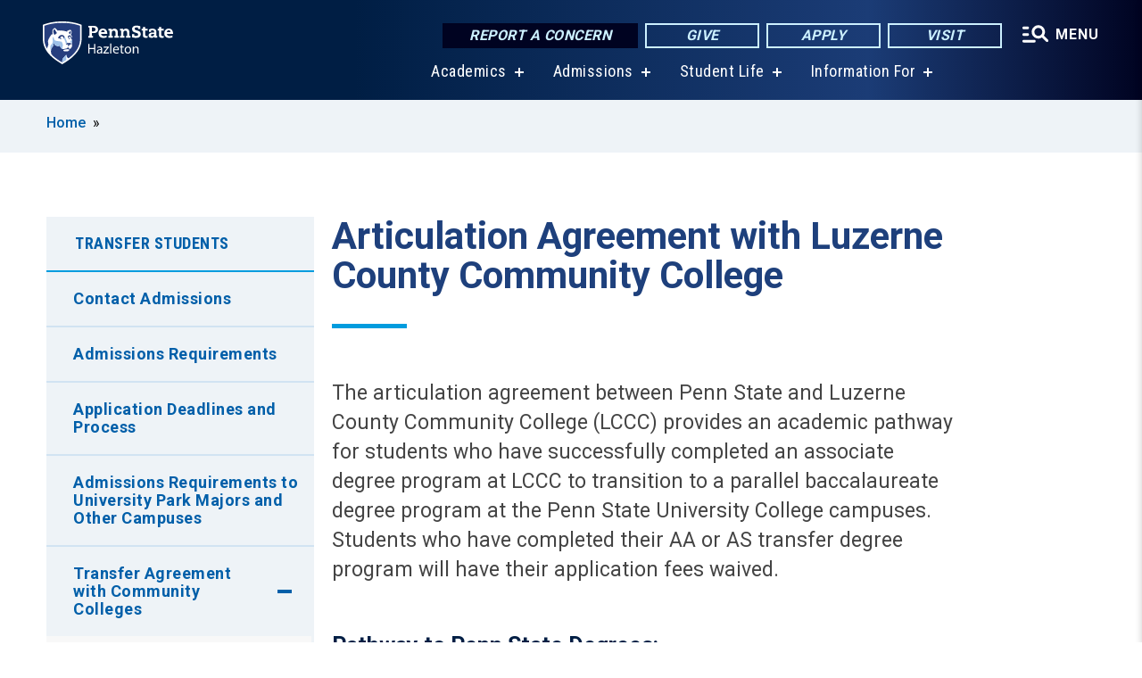

--- FILE ---
content_type: text/html; charset=UTF-8
request_url: https://hazleton.psu.edu/articulation-agreement-luzerne-county-community-college
body_size: 11279
content:
<!DOCTYPE html>
<html  lang="en" dir="ltr" prefix="content: http://purl.org/rss/1.0/modules/content/  dc: http://purl.org/dc/terms/  foaf: http://xmlns.com/foaf/0.1/  og: http://ogp.me/ns#  rdfs: http://www.w3.org/2000/01/rdf-schema#  schema: http://schema.org/  sioc: http://rdfs.org/sioc/ns#  sioct: http://rdfs.org/sioc/types#  skos: http://www.w3.org/2004/02/skos/core#  xsd: http://www.w3.org/2001/XMLSchema# ">
  <head>
    <meta charset="utf-8" />
<meta name="description" content="Articulation Agreement with Luzerne County Community College" />
<link rel="shortlink" href="https://hazleton.psu.edu/node/6846" />
<link rel="canonical" href="https://hazleton.psu.edu/articulation-agreement-luzerne-county-community-college" />
<meta property="og:site_name" content="Penn State Hazleton" />
<meta property="og:type" content="article" />
<meta property="og:url" content="https://hazleton.psu.edu/articulation-agreement-luzerne-county-community-college" />
<meta property="og:title" content="Articulation Agreement with Luzerne County Community College" />
<meta property="og:description" content="Articulation Agreement with Luzerne County Community College" />
<meta name="Generator" content="Drupal 10 (https://www.drupal.org)" />
<meta name="MobileOptimized" content="width" />
<meta name="HandheldFriendly" content="true" />
<meta name="viewport" content="width=device-width, initial-scale=1.0" />
<link rel="icon" href="/profiles/psucampus/themes/psu_sub/favicon.ico" type="image/vnd.microsoft.icon" />

    <title>Articulation Agreement with Luzerne County Community College | Penn State Hazleton</title>
    <link rel="stylesheet" media="all" href="/sites/hazleton/files/css/css_Egrsb6LM6rxx4FpqjQdHZ9QlOpEd_ZW9rapM_zCX4nc.css?delta=0&amp;language=en&amp;theme=psu_sub&amp;include=[base64]" />
<link rel="stylesheet" media="all" href="/sites/hazleton/files/css/css_mXeg0PbWZDj-dOx_wGBfIOxG8PT2IPLxaKMrcHvnjQ0.css?delta=1&amp;language=en&amp;theme=psu_sub&amp;include=[base64]" />
<link rel="stylesheet" media="all" href="https://use.fontawesome.com/releases/v5.8.1/css/all.css" />

    
    <!-- Begin Google fonts -->
    <link href="//fonts.googleapis.com/css2?family=Roboto+Condensed:ital,wght@0,400;0,700;1,400;1,700&amp;family=Roboto+Slab:wght@100;300;400;500;700&amp;family=Roboto:wght@400;500;700;900&amp;family=Open+Sans:ital,wght@0,300;0,400;0,600;0,700;0,800;1,300;1,400;1,600;1,700;1,800" rel="stylesheet" />
    <!-- End Google fonts -->
    <!-- Google Tag Manager -->
    <script>(function(w,d,s,l,i){w[l]=w[l]||[];w[l].push({'gtm.start':
    new Date().getTime(),event:'gtm.js'});var f=d.getElementsByTagName(s)[0],
    j=d.createElement(s),dl=l!='dataLayer'?'&l='+l:'';j.async=true;j.src=
    '//www.googletagmanager.com/gtm.js?id='+i+dl;f.parentNode.insertBefore(j,f);
    })(window,document,'script','dataLayer','GTM-NTHDT3');</script>
    <!-- End Google Tag Manager -->
  </head>
  <body class="path-node page-node-type-basic-page has-glyphicons">
    <!-- Google Tag Manager (noscript) -->
    <noscript><iframe src="//www.googletagmanager.com/ns.html?id=GTM-NTHDT3"
    height="0" width="0" style="display:none;visibility:hidden"></iframe></noscript>
    <!-- End Google Tag Manager (noscript) -->
    <nav id="skip-link" aria-label="skip-link">
      <a href="#main-content" class="visually-hidden focusable skip-link">
        Skip to main content
      </a>
    </nav>
    
      <div class="dialog-off-canvas-main-canvas" data-off-canvas-main-canvas>
    
      <header>
    <div class="overlay"></div>
    <div class="header-wrap">
      <div id="alerts-wrap">
      </div>
      <nav id="navigation">
        <div class="container-psu-main">
          <div class="brand" id="brand">
            <a href="/" class="header-logo">
              <img src="/sites/hazleton/files/logos/PSU_HNO_RGB_2C.svg" alt="Penn State Hazleton" title="" id="header-logo">
            </a>
            <div class="header-buttons">
              <div class="btn-wrap">
                <a href="https://universityethics.psu.edu/reporting-at-penn-state" class="button hotline-button">Report a Concern</a>
                                    
        <a href="/giving" class="button gradient-button cta-button">Give</a>
        <a href="https://admissions.psu.edu/apply/" class="button gradient-button cta-button">Apply</a>
        <a href="/come-visit-us" class="button gradient-button cta-button">Visit</a>
  


                                <div class="more-menu-buttons">
                  <button class="hamburger hamburger--arrow-r open-dialog" type="button">
                    <span class="hamburger-box">
                      <svg role="img" aria-label="Expand menu" viewBox="0 0 24 24" xmlns="http://www.w3.org/2000/svg" xmlns:xlink="http://www.w3.org/1999/xlink"><title id="Icon-navSearch-:R4qlnaja:">navSearch icon</title><path fill="#fff" d="M3.02171 18.2822C2.73223 18.2822 2.48957 18.1843 2.29374 17.9885C2.09791 17.7927 2 17.55 2 17.2605C2 16.9711 2.09791 16.7284 2.29374 16.5326C2.48957 16.3367 2.73223 16.2388 3.02171 16.2388H11.1954C11.4849 16.2388 11.7275 16.3367 11.9234 16.5326C12.1192 16.7284 12.2171 16.9711 12.2171 17.2605C12.2171 17.55 12.1192 17.7927 11.9234 17.9885C11.7275 18.1843 11.4849 18.2822 11.1954 18.2822H3.02171ZM3.02171 13.1737C2.73223 13.1737 2.48957 13.0758 2.29374 12.8799C2.09791 12.6841 2 12.4415 2 12.152C2 11.8625 2.09791 11.6198 2.29374 11.424C2.48957 11.2282 2.73223 11.1303 3.02171 11.1303H6.08685C6.37633 11.1303 6.61899 11.2282 6.81482 11.424C7.01064 11.6198 7.10856 11.8625 7.10856 12.152C7.10856 12.4415 7.01064 12.6841 6.81482 12.8799C6.61899 13.0758 6.37633 13.1737 6.08685 13.1737H3.02171ZM3.02171 8.06513C2.73223 8.06513 2.48957 7.96722 2.29374 7.77139C2.09791 7.57556 2 7.33291 2 7.04342C2 6.75394 2.09791 6.51128 2.29374 6.31545C2.48957 6.11963 2.73223 6.02171 3.02171 6.02171H6.08685C6.37633 6.02171 6.61899 6.11963 6.81482 6.31545C7.01064 6.51128 7.10856 6.75394 7.10856 7.04342C7.10856 7.33291 7.01064 7.57556 6.81482 7.77139C6.61899 7.96722 6.37633 8.06513 6.08685 8.06513H3.02171ZM14.2605 15.2171C12.8472 15.2171 11.6424 14.719 10.6462 13.7229C9.65006 12.7267 9.15198 11.5219 9.15198 10.1086C9.15198 8.69519 9.65006 7.49042 10.6462 6.49425C11.6424 5.49808 12.8472 5 14.2605 5C15.6739 5 16.8787 5.49808 17.8748 6.49425C18.871 7.49042 19.3691 8.69519 19.3691 10.1086C19.3691 10.6024 19.2967 11.092 19.152 11.5773C19.0072 12.0626 18.7901 12.5096 18.5006 12.9183L21.719 16.1367C21.9063 16.324 22 16.5624 22 16.8519C22 17.1413 21.9063 17.3797 21.719 17.567C21.5317 17.7544 21.2933 17.848 21.0038 17.848C20.7143 17.848 20.4759 17.7544 20.2886 17.567L17.0702 14.3487C16.6616 14.6381 16.2146 14.8553 15.7292 15C15.2439 15.1447 14.7544 15.2171 14.2605 15.2171ZM14.2605 13.1737C15.112 13.1737 15.8357 12.8757 16.4317 12.2797C17.0277 11.6837 17.3257 10.96 17.3257 10.1086C17.3257 9.25713 17.0277 8.53342 16.4317 7.93742C15.8357 7.34142 15.112 7.04342 14.2605 7.04342C13.4091 7.04342 12.6854 7.34142 12.0894 7.93742C11.4934 8.53342 11.1954 9.25713 11.1954 10.1086C11.1954 10.96 11.4934 11.6837 12.0894 12.2797C12.6854 12.8757 13.4091 13.1737 14.2605 13.1737Z"></path></svg>
                    </span>
                    <span class="more-text">MENU</span>
                  </button>
                </div>
              </div>
            </div>
                              <ul class="main-nav">
          <li class="has-submenu title-xx-small">
            <a href="/academics" title="Academics" data-drupal-link-system-path="node/1806">Academics</a>
              <div class="dropdown-content">
          <div class="submenu-links">
            <ul>
                                      <li class="menu_link title-xx-small">
                                <a href="/academics" title="Majors and Programs" data-drupal-link-system-path="node/1806">Majors and Programs</a>
              </li>
                                      <li class="menu_link title-xx-small">
                                <a href="/undergraduate-research" title="Research Opportunities" data-drupal-link-system-path="node/1102">Research Opportunities</a>
              </li>
                                      <li class="menu_link title-xx-small">
                                <a href="/advising-career-center" title="Advising and Career Center" data-drupal-link-system-path="node/8816">Advising and Career Center</a>
              </li>
                                      <li class="menu_link title-xx-small">
                                <a href="/student-success-center" title="Student Success Center" data-drupal-link-system-path="node/1406">Student Success Center</a>
              </li>
                        </ul>
          </div>
        </div>
          </li>
          <li class="has-submenu title-xx-small">
            <a href="/admission" title="Admission" data-drupal-link-system-path="node/1816">Admissions</a>
              <div class="dropdown-content">
          <div class="submenu-links">
            <ul>
                                      <li class="menu_link title-xx-small">
                                <a href="/come-visit-us" title="Visit Us" data-drupal-link-system-path="node/1172">Visit Us</a>
              </li>
                                      <li class="menu_link title-xx-small">
                                <a href="/first-year-students" title="First-Year Students" data-drupal-link-system-path="node/1170">First-Year Students</a>
              </li>
                                      <li class="menu_link title-xx-small">
                                <a href="/transfer-students" title="Transfer Students" data-drupal-link-system-path="node/1183">Transfer Students</a>
              </li>
                                      <li class="menu_link title-xx-small">
                                <a href="/international-student-admissions" title="International Students" data-drupal-link-system-path="node/2035">International Students</a>
              </li>
                                      <li class="menu_link title-xx-small">
                                <a href="/adult-students-learners" title="Adult Learners" data-drupal-link-system-path="node/1182">Adult Learners</a>
              </li>
                                      <li class="menu_link title-xx-small">
                                <a href="https://liveon.psu.edu/hazleton" title="Housing">Living on Campus</a>
              </li>
                                      <li class="menu_link title-xx-small">
                                <a href="/scholarships-and-awards" title="Scholarships and Awards" data-drupal-link-system-path="node/1040">Scholarships and Awards</a>
              </li>
                                      <li class="menu_link title-xx-small">
                                <a href="/tuition-and-financial-aid" title="Tuition and Financial Aid" data-drupal-link-system-path="node/1819">Tuition and Financial Aid</a>
              </li>
                        </ul>
          </div>
        </div>
          </li>
          <li class="has-submenu title-xx-small">
            <a href="/student-life" title="Student Life" data-drupal-link-system-path="node/1810">Student Life</a>
              <div class="dropdown-content">
          <div class="submenu-links">
            <ul>
                                      <li class="menu_link title-xx-small">
                                <a href="http://athletics.hn.psu.edu/landing/index" title="Athletics">Athletics</a>
              </li>
                                      <li class="menu_link title-xx-small">
                                <a href="/clubs-and-organizations" title="Clubs and Organizations" data-drupal-link-system-path="node/1353">Clubs and Organizations</a>
              </li>
                                      <li class="menu_link title-xx-small">
                                <a href="/student-government-association" title="Student Government Association" data-drupal-link-system-path="node/1324">Student Government Association</a>
              </li>
                                      <li class="menu_link title-xx-small">
                                <a href="/virtual-tour" title="Virtual Tour" data-drupal-link-system-path="node/16341">Virtual Tour</a>
              </li>
                        </ul>
          </div>
        </div>
          </li>
          <li class="has-submenu title-xx-small">
            <a href="">Information For</a>
              <div class="dropdown-content">
          <div class="submenu-links">
            <ul>
                                      <li class="menu_link title-xx-small">
                                <a href="/prospective-students" data-drupal-link-system-path="node/2414">Future Students</a>
              </li>
                                      <li class="menu_link title-xx-small">
                                <a href="/current-students" data-drupal-link-system-path="node/1012">Current Students</a>
              </li>
                                      <li class="menu_link title-xx-small">
                                <a href="/international-students" data-drupal-link-system-path="node/6871">International Students</a>
              </li>
                                      <li class="menu_link title-xx-small">
                                <a href="/parents-families" data-drupal-link-system-path="node/1015">Parents and Families</a>
              </li>
                                      <li class="menu_link title-xx-small">
                                <a href="https://hazleton.launchbox.psu.edu/" title="Entrepreneurs (LaunchBox)">Entrepreneurs (LaunchBox)</a>
              </li>
                                      <li class="menu_link title-xx-small">
                                <a href="/faculty-staff" data-drupal-link-system-path="node/1260">Faculty and Staff</a>
              </li>
                                      <li class="menu_link title-xx-small">
                                <a href="/alumni-friends" data-drupal-link-system-path="node/1200">Alumni</a>
              </li>
                        </ul>
          </div>
        </div>
          </li>
    </ul>


                      </div>
        </div>
      </nav>
    </div>
        <div class="dialog full-menu-wrap" role="dialog" aria-labelledby="dialog-title" aria-describedby="dialog-description" inert>
      <div id="dialog-title" class="sr-only">Full site navigation menu</div>
      <p id="dialog-description" class="sr-only">This dialog contains the full navigation menu for this site.</p>
      <nav class="full-menu">
        <a href="/" class="full-menu-mark"><img src="/sites/hazleton/files/logos/PSU_HNO_RGB_2C_M.svg" alt="Penn State Hazleton" title="" /></a>
        <button class="full-menu-close close-dialog icon-cancel" aria-label="Close Navigation"><span>Close</span></button>
                  <div class="search-block-form google-cse block block-search block-search-form-block" data-drupal-selector="search-block-form" novalidate="novalidate" id="block-search-form" role="search">
  
    
        
  <form block="block-search-form" action="/search/cse" method="get" id="search-block-form" accept-charset="UTF-8" class="search-form">
    <div class="form-item js-form-item form-type-search js-form-type-search form-item-keys js-form-item-keys form-no-label form-group">
      <label for="edit-keys" class="control-label sr-only">Search</label>
  
  
  <div class="input-group"><input title="Enter the terms you wish to search for." data-drupal-selector="edit-keys" class="form-search form-control" placeholder="Search" type="search" id="edit-keys" name="keys" value="" size="10" maxlength="128" /><span class="input-group-btn"><button type="submit" value="Search" class="button js-form-submit form-submit btn-primary btn icon-only"><span class="sr-only">Search</span><span class="icon glyphicon glyphicon-search" aria-hidden="true"></span></button></span></div>

  
  
      <div id="edit-keys--description" class="description help-block">
      Enter the terms you wish to search for.
    </div>
  </div>
<div class="form-actions form-group js-form-wrapper form-wrapper" data-drupal-selector="edit-actions" id="edit-actions"></div>

    <div class="search-type clearfix">
      <fieldset>
        <legend class="element-invisible">Search type:</legend>
        <div id="search-type" class="form-radios">
          <div class="form-item form-type-radio form-item-search-type">
            <input type="radio" id="-search-type-campussite" name="search_type" value="/search/cse"
              checked class="form-radio search-type-campussite">
            <label class="option" for="-search-type-campussite">Penn State Hazleton</label>
          </div>
          <div class="form-item form-type-radio form-item-search-type">
            <input type="radio" id="-search-type-campus-people" name="search_type" value="/campus-directory/results"
               class="form-radio search-type-campus-people">
            <label class="option" for="-search-type-campus-people">Campus Directory </label>
          </div>
          <div class="form-item"></div>
          <div class="form-item form-type-radio form-item-search-type">
            <input type="radio" id="-search-type-wwwpsuedu" name="search_type" value="/search/all"
               class="form-radio search-type-wwwpsuedu">
            <label class="option" for="-search-type-wwwpsuedu">Penn State (all websites)</label>
          </div>
          <div class="form-item form-type-radio form-item-search-type">
            <input type="radio" id="-search-type-people" name="search_type" value="https://directory.psu.edu/?userId="
               class="form-radio search-type-people">
            <label class="option" for="-search-type-people">Penn State Directory </label>
          </div>
        </div>
      </fieldset>
    </div>
  </form>

  </div>

                <div class="cta-container">
          <div class="wrap-cta">
            <a href="https://universityethics.psu.edu/reporting-at-penn-state" class="button hotline-button">Report a Concern</a>
                          
        <a href="/giving" class="button gradient-button cta-button">Give</a>
        <a href="https://admissions.psu.edu/apply/" class="button gradient-button cta-button">Apply</a>
        <a href="/come-visit-us" class="button gradient-button cta-button">Visit</a>
  


                      </div>
        </div>
                      <ul class="main-nav">
          <li class="has-submenu title-small">
            <a href="/penn-state" data-drupal-link-system-path="node/1985">This is Penn State</a>
              <div class="dropdown-content">
          <div class="submenu-links">
            <ul>
                                      <li class="menu_link title-xx-small">
                                <a href="/fast-facts" title="Fast Facts" data-drupal-link-system-path="node/1293">Fast Facts</a>
              </li>
                                      <li class="menu_link title-xx-small">
                                <a href="/our-history" title="Our History" data-drupal-link-system-path="node/1286">Our History</a>
              </li>
                                      <li class="menu_link title-xx-small">
                                <a href="/mission" title="Mission" data-drupal-link-system-path="node/1296">Mission</a>
              </li>
                                      <li class="menu_link title-xx-small">
                                <a href="/welcome" title="Meet the Chancellor" data-drupal-link-system-path="node/1018">Meet the Chancellor</a>
              </li>
                        </ul>
          </div>
        </div>
          </li>
          <li class="has-submenu title-small">
            <a href="/academics" data-drupal-link-system-path="node/1806">Academics</a>
              <div class="dropdown-content">
          <div class="submenu-links">
            <ul>
                                      <li class="menu_link title-xx-small">
                                <a href="/academics" data-drupal-link-system-path="node/1806">Majors and Programs</a>
              </li>
                                      <li class="menu_link title-xx-small">
                                <a href="/undergraduate-research" title="Research Opportunities" data-drupal-link-system-path="node/1102">Research Opportunities</a>
              </li>
                                      <li class="menu_link title-xx-small">
                                <a href="/advising-career-center" title="Advising and Career Center" data-drupal-link-system-path="node/8816">Advising and Career Center</a>
              </li>
                                      <li class="menu_link title-xx-small">
                                <a href="/student-success-center" title="Student Success Center" data-drupal-link-system-path="node/1406">Student Success Center</a>
              </li>
                        </ul>
          </div>
        </div>
          </li>
          <li class="has-submenu title-small">
            <a href="/admission" data-drupal-link-system-path="node/1816">Admissions</a>
              <div class="dropdown-content">
          <div class="submenu-links">
            <ul>
                                      <li class="menu_link title-xx-small">
                                <a href="/come-visit-us" title="Visit Us" data-drupal-link-system-path="node/1172">Visit Us</a>
              </li>
                                      <li class="menu_link title-xx-small">
                                <a href="/first-year-students" title="First-Year Students" data-drupal-link-system-path="node/1170">First-Year Students</a>
              </li>
                                      <li class="menu_link title-xx-small">
                                <a href="/transfer-students" title="Transfer Students" data-drupal-link-system-path="node/1183">Transfer Students</a>
              </li>
                                      <li class="menu_link title-xx-small">
                                <a href="/adult-students-learners" title="Adult Learners" data-drupal-link-system-path="node/1182">Adult Learners</a>
              </li>
                                      <li class="menu_link title-xx-small">
                                <a href="https://liveon.psu.edu/hazleton" title="Living on Campus">Living on Campus</a>
              </li>
                                      <li class="menu_link title-xx-small">
                                <a href="/virtual-tour" title="Video Tour" data-drupal-link-system-path="node/16341">Video Tour</a>
              </li>
                        </ul>
          </div>
        </div>
          </li>
          <li class="has-submenu title-small">
            <a href="/tuition-and-financial-aid" data-drupal-link-system-path="node/1819">Tuition &amp; Financial Aid</a>
              <div class="dropdown-content">
          <div class="submenu-links">
            <ul>
                                      <li class="menu_link title-xx-small">
                                <a href="/applying-financial-aid" title="Financial Aid" data-drupal-link-system-path="node/1193">Financial Aid</a>
              </li>
                                      <li class="menu_link title-xx-small">
                                <a href="/scholarships-and-awards" title="Scholarships and Awards" data-drupal-link-system-path="node/1040">Scholarships and Awards</a>
              </li>
                        </ul>
          </div>
        </div>
          </li>
          <li class="has-submenu title-small">
            <a href="/student-life" data-drupal-link-system-path="node/1810">Student Life</a>
              <div class="dropdown-content">
          <div class="submenu-links">
            <ul>
                                      <li class="menu_link title-xx-small">
                                <a href="/clubs-and-organizations" title="Clubs and Organizations" data-drupal-link-system-path="node/1353">Clubs and Organizations</a>
              </li>
                                      <li class="menu_link title-xx-small">
                                <a href="/care-and-concern-team" title="Student Care and Advocacy" data-drupal-link-system-path="node/2566">Student Care and Advocacy</a>
              </li>
                                      <li class="menu_link title-xx-small">
                                <a href="https://liveon.psu.edu/hazleton" title="Housing and Dining">Housing and Dining</a>
              </li>
                                      <li class="menu_link title-xx-small">
                                <a href="/health-services" title="Health and Wellness" data-drupal-link-system-path="node/1396">Health and Wellness</a>
              </li>
                                      <li class="menu_link title-xx-small">
                                <a href="/university-police" title="Safety and Security" data-drupal-link-system-path="node/4539">Safety and Security</a>
              </li>
                        </ul>
          </div>
        </div>
          </li>
          <li class="has-submenu title-small">
            <a href="http://athletics.hn.psu.edu/landing/index">Athletics</a>
              <div class="dropdown-content">
          <div class="submenu-links">
            <ul>
                                      <li class="menu_link title-xx-small">
                                <a href="http://athletics.hn.psu.edu/information/Facilities">Facilities</a>
              </li>
                                      <li class="menu_link title-xx-small">
                                <a href="http://athletics.hn.psu.edu/landing/Recruiting_Questionnaire" title="Prospective Student-Athletes">Prospective Student-Athletes</a>
              </li>
                                      <li class="menu_link title-xx-small">
                                <a href="http://athletics.hn.psu.edu/information/directory/index">Coach/Staff Directory</a>
              </li>
                        </ul>
          </div>
        </div>
          </li>
          <li class="has-submenu title-small">
            <a href="/ce" data-drupal-link-system-path="node/1812">Continuing Education</a>
              <div class="dropdown-content">
          <div class="submenu-links">
            <ul>
                                      <li class="menu_link title-xx-small">
                                <a href="https://hazleton.launchbox.psu.edu/" title="Hazleton LaunchBox">Hazleton LaunchBox</a>
              </li>
                                      <li class="menu_link title-xx-small">
                                <a href="/professional-development" title="Professional Development" data-drupal-link-system-path="node/1220">Professional Development</a>
              </li>
                                      <li class="menu_link title-xx-small">
                                <a href="/youth-programs" title="Youth and Pre-College Programs" data-drupal-link-system-path="node/1257">Youth and Pre-College Programs</a>
              </li>
                        </ul>
          </div>
        </div>
          </li>
    </ul>


                <div class="links-menus">
          <div class="audience-menu">
                                      <h4 class="title-xx-small">Find Information For:</h4>
                
              <ul block="block-psu-sub-information-menu" class="menu">
              <li class="title-small">
        <a href="/prospective-students" data-drupal-link-system-path="node/2414">Future Students</a>
              </li>
          <li class="title-small">
        <a href="/current-students" data-drupal-link-system-path="node/1012">Current Students</a>
              </li>
          <li class="title-small">
        <a href="/international-students" data-drupal-link-system-path="node/6871">International Students</a>
              </li>
          <li class="title-small">
        <a href="/parents-families" data-drupal-link-system-path="node/1015">Parents and Families</a>
              </li>
          <li class="title-small">
        <a href="https://hazleton.launchbox.psu.edu/" title="Entrepreneurs (LaunchBox)">Entrepreneurs (LaunchBox)</a>
              </li>
          <li class="title-small">
        <a href="/faculty-staff" data-drupal-link-system-path="node/1260">Faculty and Staff</a>
              </li>
          <li class="title-small">
        <a href="/alumni-friends" data-drupal-link-system-path="node/1200">Alumni</a>
              </li>
        </ul>
  



                      </div>
          <div class="helpful-links-menu">
                                      <h4 class="title-xx-small">Helpful Links</h4>
                
              <ul block="block-psu-sub-helpful-links-menu" class="menu">
              <li class="title-x-small">
        <a href="/academic-calendars" data-drupal-link-system-path="node/1025">Academic Calendar</a>
              </li>
          <li class="title-x-small">
        <a href="https://hazleton.psu.edu/map">Campus Map</a>
              </li>
          <li class="title-x-small">
        <a href="/contact-us" title="Campus Directory" data-drupal-link-system-path="node/1010">Campus Directory</a>
              </li>
          <li class="title-x-small">
        <a href="https://liveon.psu.edu/hazleton">Living on Campus</a>
              </li>
          <li class="title-x-small">
        <a href="https://libraries.psu.edu/hazleton">Lofstrom Library</a>
              </li>
          <li class="title-x-small">
        <a href="/request-admissions-information" title="Request Information" data-drupal-link-system-path="node/9861">Request Information</a>
              </li>
        </ul>
  



                      </div>
        </div>
        <div class="social-menu">
                                <h4 class="title-x-small">Connect With Us</h4>
            <section id="block-header-social-media-block" class="block block-psucampus-core block-social-media-block clearfix">
  
    

      <div class="content social-icon-wrapper"><ul class="social-share-list"><li class="social-share-list__item"><a href="http://www.facebook.com/pennstatehazleton" class="prototype-icon prototype-icon-social-facebook" title="facebook"><span class="social-icon-text">facebook</span></a></li><li class="social-share-list__item"><a href="https://www.instagram.com/psuhazleton/" class="prototype-icon prototype-icon-social-instagram" title="instagram"><span class="social-icon-text">instagram</span></a></li><li class="social-share-list__item"><a href="https://www.linkedin.com/edu/pennsylvania-state-university-penn-state-hazleton-32969" class="prototype-icon prototype-icon-social-linkedin" title="linkedin"><span class="social-icon-text">linkedin</span></a></li><li class="social-share-list__item"><a href="http://twitter.com/#!/PSUHazleton" class="prototype-icon prototype-icon-social-twitter" title="x (formally twitter)"><span class="social-icon-text">x (formally twitter)</span></a></li><li class="social-share-list__item"><a href="https://www.youtube.com/channel/UCzRIkG6Nsxco8q6sdnRbn4w" class="prototype-icon prototype-icon-social-youtube" title="youtube"><span class="social-icon-text">youtube</span></a></li></ul></div>
  </section>


                  </div>
      </nav>
    </div>
      </header>
  
  <section id="preface-outer-wrapper" class="outer-wrapper clearfix" role="main" aria-label="features">
    <div id="preface-layout" class="preface-layout inner-wrapper clearfix">
      <div id="preface-first" class="region--preface-first">
          <div class="region region-preface-first">
    <section id="block-psu-sub-breadcrumbs" class="block block-system block-system-breadcrumb-block">
        <ol class="breadcrumb">
          <li >
                  <a href="/">Home</a>
              </li>
      </ol>

  </section>


  </div>

      </div>
    </div>
  </section>
  



    
  <div role="main" class="main-container container js-quickedit-main-content">
    <div id="main-layout" class="main-layout inner-wrapper clearfix">
      <div class="row main-layout-row">
                                              <div class="col-sm-12 sidebar-first-only" id="heading">
                <div class="region region-header">
    <div data-drupal-messages-fallback class="hidden"></div>
  <div id="page-title-wrapper" role="main" aria-label="title">
  
      <h1 class="page-header">
<span>Articulation Agreement with Luzerne County Community College</span>
</h1>
    
</div>


  </div>

            </div>
                  
                        
        <section class="col-sm-9 sidebar-first-only">

                                              
                      
                                <a id="main-content"></a>
              <div class="region region-content">
      <article about="/articulation-agreement-luzerne-county-community-college" class="node basic-page node-basic-page full clearfix">

  
  
  <div class="content">
    
            <div class="field field--name-body field--type-text-with-summary field--label-hidden field--item"><p>The articulation agreement between Penn State and Luzerne County Community College (LCCC) provides an academic pathway for students who have successfully completed an associate degree program at LCCC to transition to a parallel baccalaureate degree program at the Penn State University College campuses. Students who have completed their AA or AS transfer degree program will have their application fees waived.</p>

<h3>Pathway to Penn State Degrees:</h3>

<ul>
	<li>AS in Criminal Justice
	<ul>
		<li>BS or BA in Criminal Justice (Hazleton, Schuylkill, Wilkes-Barre)</li>
	</ul>
	</li>
	<li>AS in Biology
	<ul>
		<li>BS in Science (Scranton)</li>
		<li>BS in Biology (Schuylkill and Scranton)</li>
	</ul>
	</li>
	<li>AA in Business Administration
	<ul>
		<li>BS in Business (Hazleton, Lehigh Valley, Schuylkill, Scranton and Wilkes-Barre)</li>
		<li>BA in Corporate Communication (Hazleton, Lehigh Valley, Schuylkill, Scranton and Wilkes-Barre)</li>
	</ul>
	</li>
	<li>AA in English
	<ul>
		<li>BA in English (Scranton and Wilkes-Barre)</li>
	</ul>
	</li>
	<li>AS in Social Work
	<ul>
		<li>Human Development and Family Studies/Life Span Human Services (Scranton)</li>
	</ul>
	</li>
	<li>AS in Computer Information Systems
	<ul>
		<li>BS in Information Sciences and Technology, Integration and Application Option (Hazleton, Lehigh Valley, Schuylkill, Scranton and Wilkes-Barre)</li>
	</ul>
	</li>
	<li>AS in Pre-Engineering
	<ul>
		<li>BS in Engineering, Alternative Energy and Power Generation Option (Hazleton)</li>
	</ul>
	</li>
	<li>AS in Psychology
	<ul>
		<li>BA or BS in Psychology (Hazleton and Lehigh Valley)</li>
	</ul>
	</li>
	<li>AS in Social Work
	<ul>
		<li>BS in Rehabilitation and Human Services (Hazleton, Lehigh Valley, Wilkes-Barre)</li>
	</ul>
	</li>
</ul>

<h3>Admissions requirements:</h3>

<p style="margin-left:27pt;">1.&nbsp;&nbsp;&nbsp;&nbsp;It is highly recommended that students meet with a Penn State Hazleton admissions counselor to discuss the course equivalencies students need to take in the program transfer guide corresponding to their degree path. Contact admissions at 570-450-3142,<a href="/cdn-cgi/l/email-protection#cba3a5e6aaafa6a2b8b8a2a4a5b88bbbb8bee5aeafbe">&nbsp;<span class="__cf_email__" data-cfemail="d0b8befdb1b4bdb9a3a3b9bfbea390a0a3a5feb5b4a5">[email&#160;protected]</span></a>, or fill out an&nbsp;<a data-entity-substitution="canonical" data-entity-type="node" data-entity-uuid="8f50e636-d787-408a-bcf8-c9498be4b4af" href="/request-admissions-information">information request form</a>.</p>

<p style="margin-left:27.0pt;">2.Students must complete an AA or AS transfer degree program, be in good standing, free of probation, and are required to have a minimum cumulative grade point average of 2.0 (on a 4.0 scale). Criteria for transfer admission may also include successful completion of specific course requirements. GPAs are recalculated to include all courses and grades, including all repeated courses, from all colleges/universities previously attended</p>

<p style="margin-left:27.0pt;">3.To apply to Penn State submit the Penn State undergraduate admissions application and send official transcripts from high school, Luzerne County Community College and any other colleges or universities attended to:</p>

<p style="margin-left:27pt;">Penn State Hazleton Admissions<br>
76 University Drive<br>
Hazleton, PA 18202</p>

<h3>Evaluation of transfer credits:</h3>

<p>LCCC and Penn State University faculty evaluated equivalent courses at both institutions to create specific program-to-program transfer guides. Each transfer guide outlines the specific course equivalencies and approved substitutions for each academic program included in the agreement.</p>

<p>For credits to transfer, students must earn grades of C or higher in each course to be added to their Penn State academic transcript by the Office of Undergraduate Admissions.</p>

<p>Transferability of courses not specified in the guides will be reviewed by the University College on a case-by-case basis.</p>

<p>An admissions counselor can provide you with the guide for programs you may be considering.</p>
</div>
      
  </div>

</article>


  </div>

                  </section>

                                      <aside class="col-sm-3 sidebar-first-only sidebar-first" role="complementary">

              <button class="in-this-section" aria-expanded="false" aria-label="An accordion view for the subnavigation of this section." aria-controls="block-basic-page-navigation">
                In This Section <span class="fas fa-angle-down"></span>
              </button>

                <div class="region region-sidebar-first">
    



<section id="block-basic-page-navigation" class="block block-psucampus-basic-page block-psucampus-basic-page-navigation clearfix">
  <div class="basic-page-navigation-wrapper">
                  <h3><a href="/transfer-students" class="active-trail" hreflang="en">Transfer Students</a></h3>
                    <ul class="basic-page-navigation-item subpages-menu">
                                                <li>
                <a href="/contact-admissions" class="basic-page-navigation-link" hreflang="en">Contact Admissions </a>
              </li>
                                                            <li>
                <a href="/admissions-requirements" class="basic-page-navigation-link" hreflang="en">Admissions Requirements</a>
              </li>
                                                            <li>
                <a href="/application-deadlines-and-process" class="basic-page-navigation-link" hreflang="en">Application Deadlines and Process</a>
              </li>
                                                            <li>
                <a href="/admissions-requirements-university-park-majors-and-other-campuses" class="basic-page-navigation-link" hreflang="en">Admissions Requirements to University Park Majors and Other Campuses</a>
              </li>
                                                            <li class="active-trail has-submenu">
                                <a href="/transfer-agreement-community-colleges" class="active-trail" hreflang="en">Transfer Agreement with Community Colleges </a>
                <ul class="basic-page-navigation-item">
                                      <li><a href="/articulation-agreement-lehigh-carbon-community-college" class="basic-page-navigation-link" hreflang="en">Articulation Agreement with Lehigh Carbon Community College</a></li>
                                      <li><a href="/articulation-agreement-luzerne-county-community-college" class="basic-page-navigation-link active open" hreflang="en">Articulation Agreement with Luzerne County Community College</a></li>
                                      <li><a href="/articulation-agreement-northampton-community-college" class="basic-page-navigation-link" hreflang="en">Articulation Agreement with Northampton Community College</a></li>
                                      <li><a href="/articulation-agreement-lackawanna-college" class="basic-page-navigation-link" hreflang="en">Articulation Agreement with Lackawanna College</a></li>
                                      <li><a href="/transferring-credits-penn-state" class="basic-page-navigation-link" hreflang="en">Transferring Credits to Penn State</a></li>
                                  </ul>
                </li>
                                                              <li>
                <a href="/credit-transfer-tool" class="basic-page-navigation-link" hreflang="en">Credit Transfer Tool</a>
              </li>
                                                            <li>
                <a href="/transfer-student-information-request" class="basic-page-navigation-link" hreflang="en">Transfer Student Information Request</a>
              </li>
                              </ul>
            </div>
</section>



  </div>

            </aside>
                  
                      </div>
    </div>
  </div>

  <section id="postscript-outer-wrapper" class="outer-wrapper clearfix" role="complementary" aria-label="postscript features">
    <div id="postscript-layout" class="postscript-layout inner-wrapper clearfix">
      <div id="postscript-first" class="region--postscript-first">
          <div class="region region-postscript-first">
    <section class="even block block-psucampus-component block-psucampus-component-block" id="block-psucampus-component-block">
      <article about="/component/admissions-events" class="node component node-component admission-events teaser-condensed clearfix">
      <div class="field--name-field-header">
      <h2 id="Admissions-Events">Admissions Events</h2>
    </div>
    <div class="content">
    
            <div class="field field--name-field-component-type field--type-entity-reference-revisions field--label-hidden field--item">  <div class="paragraph paragraph--type--admission-events paragraph--view-mode--teaser-condensed">
          <div class="admissions-events-loader">Loading events from Admissions...</div>
                        <div class="slate-events" data-filter="Appointments,Appointments_Virtual,ASP_CWC,ASP_OOS,ASP_PA_OFF,ASP_Virtual,Penn+State+Day,PR_FRST_CampusTour,PR_FRST_InfoSessions,PR_FRST_InfoTour,PR_FRST_OOS,PR_Open+House,PR_TRANS_CampusTour,PR_TRANS_InfoSessions,PR_TRANS_InfoTour,PR_Virtual,SASD,Workshop," data-render-type="default" data-number-of-days="60"></div>
      </div>
</div>
      
  </div>
</article>
<div class="component-grouped grouped-house-ad-component count-3"><article class="_00ace5 node component node-component house-ad-component teaser-condensed clearfix" about="/component/apply-now1linehouse-ad">
    <div class="content">
    
            <div class="field field--name-field-component-type field--type-entity-reference-revisions field--label-hidden field--item">      <a href="https://admissions.psu.edu/apply/">
      <div class="paragraph paragraph--type--house-ad-component paragraph--view-mode--teaser-condensed">
              
            <div class="field field--name-field-text-image field--type-image field--label-hidden field--item">  <img loading="lazy" src="/sites/hazleton/files/styles/callout_component_image/public/apply-penn-state.png?itok=rKyAPvZ9" width="780" height="147" alt="Apply to Penn State" typeof="foaf:Image" class="img-responsive" />


</div>
      
  <div class="field field--name-field-url field--type-link field--label-hidden field--item"><div class="button dark icon-angle-right">APPLY TODAY</div></div>

          </div>
  </a>
</div>
      
  </div>
</article>
<article class="_009cde node component node-component house-ad-component teaser-condensed clearfix" about="/component/rfi-transfer">
    <div class="content">
    
            <div class="field field--name-field-component-type field--type-entity-reference-revisions field--label-hidden field--item">      <a href="/transfer-student-information-request">
      <div class="paragraph paragraph--type--house-ad-component paragraph--view-mode--teaser-condensed">
              
            <div class="field field--name-field-text-image field--type-image field--label-hidden field--item">  <img loading="lazy" src="/sites/hazleton/files/styles/callout_component_image/public/request-information-transfer.png?itok=i0vgeRqV" width="780" height="211" alt="Request Information Transfer" typeof="foaf:Image" class="img-responsive" />


</div>
      
  <div class="field field--name-field-url field--type-link field--label-hidden field--item"><div class="button dark icon-angle-right">Get Started</div></div>

          </div>
  </a>
</div>
      
  </div>
</article>
<article class="_00ace5 node component node-component house-ad-component teaser-condensed clearfix" about="/component/visit-ushouse-ad">
    <div class="content">
    
            <div class="field field--name-field-component-type field--type-entity-reference-revisions field--label-hidden field--item">      <a href="/come-visit-us">
      <div class="paragraph paragraph--type--house-ad-component paragraph--view-mode--teaser-condensed">
              
            <div class="field field--name-field-text-image field--type-image field--label-hidden field--item">  <img loading="lazy" src="/sites/hazleton/files/styles/callout_component_image/public/visit-us.png?itok=ZR-s8qx-" width="780" height="147" alt="map icon with visit us" title="Visit Us" typeof="foaf:Image" class="img-responsive" />


</div>
      
  <div class="field field--name-field-url field--type-link field--label-hidden field--item"><div class="button dark icon-angle-right">SCHEDULE A VISIT</div></div>

          </div>
  </a>
</div>
      
  </div>
</article>
</div>

  </section>

  </div>

      </div>
    </div>
  </section>

<footer id="footer-outer-wrapper" role="contentinfo">
  <div id="footer-layout-main" class="footer-layout inner-wrapper clearfix">
    <div id="footer-main" class="footer region--footer">
      <div class="footer-campus-data">
        <div class="map">
                      <a href="/" id="footer-campus-map" class="footer-campus-map">
              <img src="/sites/hazleton/files/logos/Hazletonfootermap.png" alt="Map of Pennsylvania showing Penn State&#039;s 24 locations with Penn State Hazleton highlighted." title="" />
            </a>
                  </div>
        <div class="site-slogan body-x-small">
          <h3 class="org-name title-small">Penn State Hazleton</h3>
          Located near Interstates 80 and 81 in northeastern Pennsylvania, Penn State Hazleton is a residential campus offering 13 bachelor's degrees, five associate degrees, and the first two years of more than 275 Penn State majors.

        </div>
        <div class="social">
                      <section id="block-social-media-block" class="block block-psucampus-core block-social-media-block clearfix">
  
    

      <div class="content social-icon-wrapper"><ul class="social-share-list"><li class="social-share-list__item"><a href="http://www.facebook.com/pennstatehazleton" class="prototype-icon prototype-icon-social-facebook" title="facebook"><span class="social-icon-text">facebook</span></a></li><li class="social-share-list__item"><a href="https://www.instagram.com/psuhazleton/" class="prototype-icon prototype-icon-social-instagram" title="instagram"><span class="social-icon-text">instagram</span></a></li><li class="social-share-list__item"><a href="https://www.linkedin.com/edu/pennsylvania-state-university-penn-state-hazleton-32969" class="prototype-icon prototype-icon-social-linkedin" title="linkedin"><span class="social-icon-text">linkedin</span></a></li><li class="social-share-list__item"><a href="http://twitter.com/#!/PSUHazleton" class="prototype-icon prototype-icon-social-twitter" title="x (formally twitter)"><span class="social-icon-text">x (formally twitter)</span></a></li><li class="social-share-list__item"><a href="https://www.youtube.com/channel/UCzRIkG6Nsxco8q6sdnRbn4w" class="prototype-icon prototype-icon-social-youtube" title="youtube"><span class="social-icon-text">youtube</span></a></li></ul></div>
  </section>


                  </div>
        <div class="cta-container">
          <div class="wrap-cta">
                          
        <a href="/giving" class="button gradient-button cta-button">Give</a>
        <a href="https://admissions.psu.edu/apply/" class="button gradient-button cta-button">Apply</a>
        <a href="/come-visit-us" class="button gradient-button cta-button">Visit</a>
  


                      </div>
        </div>
      </div>
      <div class="footer-menu">
                          <ul class="menu">
          <li class="title-x-small">
                <a href="/academics" data-drupal-link-system-path="node/1806">Academics</a>
                  <ul inert>
                      <li class="title-xx-small">
                            <a href="/academics" data-drupal-link-system-path="node/1806">Majors and Programs</a>
            </li>
                    </ul>
              </li>
          <li class="title-x-small">
                <a href="/admission" data-drupal-link-system-path="node/1816">Admission</a>
                  <ul inert>
                      <li class="title-xx-small">
                            <a href="/apply-penn-state-0" data-drupal-link-system-path="node/1982">Apply to Penn State</a>
            </li>
                      <li class="title-xx-small">
                            <a href="/come-visit-us" data-drupal-link-system-path="node/1172">Visit Penn State Hazleton</a>
            </li>
                    </ul>
              </li>
          <li class="title-x-small">
                <a href="http://athletics.hn.psu.edu/">Athletics</a>
                  <ul inert>
                      <li class="title-xx-small">
                            <a href="http://athletics.hn.psu.edu/information/directory/index">Contact Athletics</a>
            </li>
                      <li class="title-xx-small">
                            <a href="http://athletics.hn.psu.edu/composite">Schedule of Athletics</a>
            </li>
                    </ul>
              </li>
          <li class="title-x-small">
                <a href="/penn-state" data-drupal-link-system-path="node/1985">This is Penn State</a>
                  <ul inert>
                      <li class="title-xx-small">
                            <a href="/fast-facts" data-drupal-link-system-path="node/1293">Fast Facts</a>
            </li>
                    </ul>
              </li>
        </ul>
    <ul class="menu">
          <li class="title-x-small">
                <a href="/tuition-and-financial-aid" data-drupal-link-system-path="node/1819">Tuition &amp; Financial Aid</a>
                  <ul inert>
                      <li class="title-xx-small">
                            <a href="http://tuition.psu.edu/CostEstimate.aspx" target="_blank">Tuition &amp; Fees</a>
            </li>
                      <li class="title-xx-small">
                            <a href="/tuition-and-financial-aid" data-drupal-link-system-path="node/1819">Financial Aid</a>
            </li>
                    </ul>
              </li>
          <li class="title-x-small">
                <a href="https://pennstateoffice365.sharepoint.com/sites/PennStateHazletonIntranet">Faculty/Staff Resources</a>
                  <ul inert>
                      <li class="title-xx-small">
                            <a href="http://canvas.psu.edu/">Canvas</a>
            </li>
                      <li class="title-xx-small">
                            <a href="https://pennstateoffice365.sharepoint.com/sites/PennStateHazletonIntranet" target="_blank">Intranet</a>
            </li>
                      <li class="title-xx-small">
                            <a href="https://office365.psu.edu" target="_blank">Office365</a>
            </li>
                      <li class="title-xx-small">
                            <a href="http://launch.lionpath.psu.edu/" target="_blank">LionPATH</a>
            </li>
                      <li class="title-xx-small">
                            <a href="https://psu.starfishsolutions.com/starfish-ops" target="_blank">Starfish</a>
            </li>
                      <li class="title-xx-small">
                            <a href="https://hazleton.psu.edu/campus-directory/results" title="Campus Directory">Campus Directory</a>
            </li>
                    </ul>
              </li>
          <li class="title-x-small">
                <a href="/student-life" title="Student Life" data-drupal-link-system-path="node/1810">Student Life</a>
              </li>
          <li class="title-x-small">
                <a href="https://hazleton.psu.edu/map" target="_blank">Campus Map </a>
              </li>
        </ul>


              </div>
      <div class="subfooter-mark">
        <a href="https://www.psu.edu">
          <img src="/profiles/psucampus/themes/psu_sub/images/psu-mark.svg" alt="Penn State University" title="Penn State University" />
        </a>
      </div>
      <div class="subfooter-contact">
        <address class="vcard" aria-label="contact">
          <div class="addr">
            <span class="street-address">76 University Drive</span>,
            <span class="locality">Hazleton</span>,
            <span class="region">PA</span>
            <span class="postal-code">18202</span>
            <span class="tel bold"><a href="tel:570-450-3180">570-450-3180</a></span>
          </div>
        </address>
      </div>
      <div class="subfooter-legal subfooter-links">
                  <nav role="navigation" aria-labelledby="block-psu-sub-footer-legal-menu-menu" id="block-psu-sub-footer-legal-menu">
            
  <h2 class="visually-hidden" id="block-psu-sub-footer-legal-menu-menu">Footer Legal Menu</h2>
  

        
              <ul block="block-psu-sub-footer-legal-menu" class="menu">
              <li>
        <a href="https://www.psu.edu/web-privacy-statement" target="_blank">Privacy</a>
              </li>
          <li>
        <a href="https://policy.psu.edu/policies/ad91" target="_blank">Non-discrimination</a>
              </li>
          <li>
        <a href="https://www.psu.edu/accessibilitystatement" target="_blank">Accessibility</a>
              </li>
          <li>
        <a href="https://www.psu.edu/copyright-information/">Copyright</a>
              </li>
        </ul>
  


  </nav>

                <ul class="copybyline">
          <li class="copyright">The Pennsylvania State University &copy; 2026</li>
          <li class="we-are"><img src="/profiles/psucampus/themes/psu_sub/images/we-are-penn-state.svg" alt="We Are Penn State"></li>
        </ul>
      </div>
    </div>
  </div>
</footer>
<div class="dialog-overlay" tabindex="-1"></div>

  </div>

    
    <script data-cfasync="false" src="/cdn-cgi/scripts/5c5dd728/cloudflare-static/email-decode.min.js"></script><script type="application/json" data-drupal-selector="drupal-settings-json">{"path":{"baseUrl":"\/","pathPrefix":"","currentPath":"node\/6846","currentPathIsAdmin":false,"isFront":false,"currentLanguage":"en"},"pluralDelimiter":"\u0003","suppressDeprecationErrors":true,"bootstrap":{"forms_has_error_value_toggle":1,"modal_animation":1,"modal_backdrop":"true","modal_focus_input":1,"modal_keyboard":1,"modal_select_text":1,"modal_show":1,"modal_size":"","popover_enabled":1,"popover_animation":1,"popover_auto_close":1,"popover_container":"body","popover_content":"","popover_delay":"0","popover_html":0,"popover_placement":"right","popover_selector":"","popover_title":"","popover_trigger":"click","tooltip_enabled":1,"tooltip_animation":1,"tooltip_container":"body","tooltip_delay":"0","tooltip_html":0,"tooltip_placement":"auto left","tooltip_selector":"","tooltip_trigger":"manual"},"psucampus_component":{"admissions_event_api_url":"https:\/\/apply.psu.edu\/manage\/query\/run?cmd=service\u0026output=json","admissions_event_query_event_id":"10a2aa6c-d6aa-1938-7282-12d790bd5070","admissions_event_query_event_hid":"39da4239-fca0-456c-90b5-ed9251f2efe8","admissions_event_api_campus_code":"HN"},"googlePSE":{"language":"en","displayWatermark":0},"ajaxTrustedUrl":{"\/search\/cse":true},"psucampus_getrave":{"psucampus_getrave_url":"https:\/\/content.getrave.com\/rss\/psu\/channel39"},"user":{"uid":0,"permissionsHash":"2554f995ea8d676240857cf15bae58eab4b5e64314ac1f7a3c137e35cd24678b"}}</script>
<script src="/sites/hazleton/files/js/js_NXTNrTc3DYQq1KPmxUwGIyWcwQ89jn7o7-0YfikdLBo.js?scope=footer&amp;delta=0&amp;language=en&amp;theme=psu_sub&amp;include=eJxlz0EOAiEMBdALgRzHJQGsSATatB28vpOMIhN3P6-_SRsRVZQDufhNnhh86UXNJEdIOIAXUcSqhUxGzBV8EnBH3NM1KHAL_DQkWwqNNvEJG2GHrm6anWbDrRWRgl0sjB1OiwynHYZlmmG_ZqyFj1xqiUtPIHB6LLUDzAviHbn532N_8gbzinU9"></script>

  </body>
</html>


--- FILE ---
content_type: image/svg+xml
request_url: https://hazleton.psu.edu/sites/hazleton/files/logos/PSU_HNO_RGB_2C.svg
body_size: 6023
content:
<?xml version="1.0" encoding="UTF-8" standalone="no"?>
<svg
   xmlns:dc="http://purl.org/dc/elements/1.1/"
   xmlns:cc="http://creativecommons.org/ns#"
   xmlns:rdf="http://www.w3.org/1999/02/22-rdf-syntax-ns#"
   xmlns:svg="http://www.w3.org/2000/svg"
   xmlns="http://www.w3.org/2000/svg"
   viewBox="0 0 348.70667 114.61333"
   height="114.61333"
   width="348.70667"
   xml:space="preserve"
   id="svg2"
   version="1.1"><metadata
     id="metadata8"><rdf:RDF><cc:Work
         rdf:about=""><dc:format>image/svg+xml</dc:format><dc:type
           rdf:resource="http://purl.org/dc/dcmitype/StillImage" /></cc:Work></rdf:RDF></metadata><defs
     id="defs6" /><g
     transform="matrix(1.3333333,0,0,-1.3333333,0,114.61333)"
     id="g10"><g
       transform="scale(0.1)"
       id="g12"><path
         id="path14"
         style="fill:#ffffff;fill-opacity:1;fill-rule:nonzero;stroke:none"
         d="M 389.535,0 C 217.258,102.453 0,251.352 0,514.27 v 277.617 c 79.4688,30.054 202.254,67.683 389.523,67.683 189.422,0 319.43,-40.961 389.54,-67.683 V 514.27 C 779.063,249.129 553.387,96.3398 389.535,0" /><path
         id="path16"
         style="fill:#263e7e;fill-opacity:1;fill-rule:nonzero;stroke:none"
         d="m 246.137,131.414 c 45.984,-35.8906 95.23,-67.6445 143.418,-96.4335 v 0 0 c 0.437,43.3242 -0.957,68.8555 28.367,99.5315 11.871,12.414 24.098,25.054 35.148,36.508 8.325,8.625 15.067,15.05 19,15.05 2.813,0 4.067,-1.472 4.067,-5.238 0,-3.863 1.718,-18.07 10.531,-35.074 10.953,-21.133 27.145,-23.86 32.324,-25.051 125.543,94.5 230.531,218.195 230.531,394.176 0,96.621 0,256.469 0,256.469 -30.953,10.527 -158.148,59.304 -360,59.304 -201.855,0 -329.0425,-48.777 -359.9957,-59.304 0,0 0,-159.848 0,-256.469 0,-77.348 20.2891,-144.598 53.6915,-203.703 3.332,35.629 27.4292,52.515 27.4292,87.519 0,24.43 -6.914,39.848 -6.914,60.297 0,36.969 49.914,113.031 75.805,144.024 0.758,0.906 2.441,3.074 4.52,3.074 1.859,0 3.265,-1.293 4.398,-3.035 2.637,-4.039 3.77,-6.168 6.59,-6.168 2.84,0 3.933,1.586 3.933,4.101 0,6.449 -7.445,17.188 -7.445,59.211 0,29.383 6.824,35.613 25.098,53.492 3.336,3.27 13.555,13.09 23.305,13.09 10.843,0 16.218,-6.418 22.898,-13.207 11.293,-11.484 27.043,-31.828 29.582,-35.047 0.719,-0.906 1.363,-1.738 2.906,-1.738 5.219,0 9.578,1.574 32.258,1.574 41.211,0 103.313,-6.472 135.227,-16.918 16.437,-5.379 19.863,-9.086 24.214,-9.086 2.129,0 2.317,1.391 2.317,2.5 0,2.082 -4.328,5.418 -4.328,8.25 0,1.875 1.523,3.258 3.031,4.071 23.801,12.777 44.129,22.445 62.723,22.445 10.828,0 16.168,-9.371 20.726,-18.645 3.555,-7.222 7.367,-16.929 7.367,-26.886 0,-25.207 -9.629,-40.575 -17.304,-51.348 3.675,-3.773 8.879,-9.484 12.054,-13.273 5.649,-6.747 12.434,-15.555 12.434,-24.707 0,-3.954 -1.93,-10.165 -3.031,-15.086 -0.492,-2.211 -2.434,-6.629 -6.274,-6.555 -3.457,0.066 -4.359,3.851 -4.492,7.195 -0.027,0.696 0,2.207 0,2.539 0,7.258 -2.008,17.102 -8.75,23.992 -7.746,7.926 -14.844,13.68 -23.816,13.68 -0.532,0 -2.438,0.004 -3.071,0.004 -14.73,0 -21.429,-6.437 -25.472,-10.379 -4.422,-4.308 -7.86,-10.066 -7.86,-17.828 0,-4.445 3.028,-9.715 7.059,-17.777 2.383,-4.762 8.488,-16.106 11.824,-21.942 2.906,-5.086 6.641,-6.875 10.82,-6.875 10.254,0 19.196,1.422 19.196,4.504 0,0.844 -0.457,1.555 -1.856,1.555 -0.593,0 -2.011,-0.176 -3.273,-0.176 -13.402,0 -20.57,17.051 -27.285,32.524 5.121,4.988 10.918,10.109 21.429,10.109 13.344,0 22.106,-8.961 22.106,-20.621 0,-5.797 -1.785,-10.633 -2.832,-12.805 -0.527,-1.101 -0.817,-1.777 -0.817,-2.41 0,-1.82 2.313,-2.188 5.957,-3.031 1.293,-0.297 3.774,-0.883 5.282,-1.321 3.926,-1.14 8.093,-4.523 9.855,-9.253 1.176,-3.149 3.852,-10.368 4.438,-12.118 2.207,-6.601 5.769,-16.203 5.769,-27.734 0,-11.719 -0.797,-15.266 -4.019,-27.172 -4.121,-15.219 -5.934,-21.008 -6.61,-29.363 1.414,-2.629 1.539,-3.36 2.18,-4.883 2.301,-4.844 5.297,-13.695 5.297,-23.27 0,-2.562 0,-7.597 0,-7.882 0,-15.266 -6.086,-27.137 -12.68,-36.036 -5.133,-6.925 -12.48,-16.679 -16.691,-22.089 -2.738,-3.278 -6.418,-5.645 -10.528,-5.645 -1.96,0 -4.273,0.656 -6.585,1.234 -2.563,0.645 -8.028,2.028 -10.352,2.618 -8.969,2.261 -12.289,8.125 -15.191,16.015 -0.434,1.184 -1.79,4.539 -2.207,5.606 -2.145,5.5 -3.356,9.015 -6.766,9.015 -2.543,0 -4.981,-1.66 -7.516,-5.472 -8.961,-13.485 -13.836,-18.383 -29.605,-22.266 -5.516,-1.355 -16.703,-3.687 -22.965,-5.078 -9.453,-2.102 -26.324,-6.527 -35.824,-6.527 -2.02,0 -4.145,0.125 -6.321,0.367 -12.953,1.82 -22.148,2.68 -38.285,21.937 -22.183,26.481 -19.894,30.211 -21.226,65.965 -0.149,3.996 -1.457,8.977 -5.602,8.977 -3.723,0 -5.332,-7.59 -6.687,-18.336 -1.594,-12.613 -4.504,-25.723 -10.707,-25.723 -4.344,0 -7.258,0.664 -13.938,2.84 -8.066,2.625 -28.152,9.414 -38.719,12.902 -14.379,4.754 -28.152,8.524 -33.695,21.27 -2.609,6 -7.426,17.156 -9.875,22.957 -1.723,4.074 -2.98,6.207 -5.664,6.207 -3.824,0 -4.676,-4.539 -5.102,-8.125 -0.488,-4.059 -1.511,-13.426 -2.019,-19.266 -2.16,-24.914 -7.141,-35.511 -17.684,-49.402 -4.832,-6.367 -9.425,-12.856 -14.769,-19.941 -11.047,-14.649 -17.703,-29.641 -17.356,-58.024 0.024,-1.844 -0.113,-12.418 0,-17.293 0.989,-42.238 11.7,-62.941 82.899,-119.664 z m 255.008,129.43 c -3.34,-0.824 -9.887,-2.442 -39.059,-2.442 -44.195,0 -51.691,10.856 -51.691,19.473 0,14.379 63.375,24.523 88.351,24.523 23.922,0 34.496,-7.683 34.496,-13.539 0,-6.785 -10.789,-22.875 -32.097,-28.015 z m -85.571,273.035 c 0,10.18 -11.461,25.094 -31.433,25.094 -17.766,0 -31.332,-13.407 -34.883,-23.883 4.258,-8.238 8.359,-16.934 25.394,-22.094 2.254,-0.683 4.512,-0.742 4.512,-2.664 0,-2.73 -2.883,-4.094 -8.949,-4.094 -19.309,0 -30.781,7.887 -35.879,14.547 -4.988,-0.695 -10.773,-2.633 -17.992,-2.894 -5.899,-0.215 -8.598,3.73 -8.598,9.004 0,3.398 1.008,7.136 3.027,11.289 1.118,2.296 2.305,4.675 3.172,6.367 3.004,5.867 7.582,18.937 25.203,28.976 2.051,1.168 7.383,4.395 10.11,6 9.972,5.864 17.519,7.25 29.383,7.25 0.91,0 7.504,0 8.695,0 14.219,0 21.492,-3.996 27.766,-9.269 12.734,-10.719 19.742,-16.551 19.742,-24.5 0,-8.836 -0.473,-15.602 -7.531,-24.918 -6.067,-7.949 -14.942,-13.235 -20.672,-13.235 -1.621,0 -2.09,0.875 -2.09,1.786 0,1.211 1.34,1.812 2.722,2.933 4.7,3.809 6.817,10.555 8.301,14.305 z m -177.855,56.976 c 4.39,0 7.722,2.907 14.34,10.219 14.804,16.367 29.101,18.559 29.101,25.551 0,3.113 -1.996,6.168 -4.082,9.422 -15.777,24.652 -22.512,37.976 -31.914,55.867 -3.406,6.481 -7.84,10.914 -11.219,10.914 -5.461,0 -11.218,-6.367 -14.554,-11.824 -4.707,-7.699 -9.403,-16.375 -9.403,-24.262 0,-11.926 2.93,-33.676 7.883,-47.609 5.352,-15.051 13.117,-28.278 19.848,-28.278 z m 286.183,32.418 c -0.707,0.411 -3.226,1.321 -3.226,3.821 0,2.883 2.09,5.867 6.32,11.543 9.758,13.082 23.16,29.113 28.07,29.113 2.399,0 3.891,-1.645 6.852,-7.254 1.762,-3.336 3.27,-8.891 3.27,-14.172 0,-17.39 -5.993,-29.605 -15.286,-43.41 -4.629,4.445 -13.242,13.059 -26,20.359 z M 506.723,359.516 c 0,5.894 4.847,15.043 4.847,23.214 0,9.723 -11.918,12.813 -21.172,14.094 -19.472,2.699 -25.972,1.817 -25.972,6.114 0,2.972 2.621,6.074 6.168,11.171 5.238,7.528 17.711,10.371 24.351,11.282 8.75,1.203 18.434,2.375 30.047,2.375 13,0 24.051,-1.946 29.133,-2.828 11.934,-2.079 13.793,-7.071 13.793,-12.672 0,-1.2 0,-4.196 0,-5.602 0,-5.644 -4.621,-8.543 -12.953,-10.359 -2.082,-0.457 -5,-0.985 -6.402,-1.274 -6.04,-1.254 -13.512,-2.453 -16.165,-10.078 -5.691,-16.367 -15.589,-29.199 -22.914,-28.875 -1.347,0.059 -2.761,1.078 -2.761,3.438" /><path
         id="path18"
         style="fill:#9dc0e8;fill-opacity:1;fill-rule:nonzero;stroke:none"
         d="m 470.184,143.391 c 1.023,11.179 5.953,29.832 5.953,37.441 v 0 c 0,3.766 -1.254,5.238 -4.067,5.238 -3.933,0 -10.675,-6.425 -19,-15.05 -11.05,-11.454 -23.277,-24.094 -35.148,-36.508 -29.324,-30.676 -27.93,-56.2073 -28.367,-99.5315 v 0 c 32.597,19.6484 62.394,38.5312 84.465,53.582 -3.274,18.0505 -6.012,30.9965 -3.836,54.8285 z M 163.238,251.082 c -0.113,4.875 0.024,15.445 0,17.289 -0.347,28.383 6.309,43.375 17.356,58.024 5.344,7.085 9.937,13.574 14.769,19.941 10.543,13.891 15.524,24.488 17.684,49.402 0.508,5.84 1.531,15.207 2.019,19.266 0.426,3.586 1.278,8.125 5.102,8.125 2.684,0 3.941,-2.133 5.664,-6.207 2.449,-5.801 7.266,-16.957 9.875,-22.957 5.543,-12.746 19.316,-16.516 33.695,-21.27 10.567,-3.488 30.653,-10.277 38.719,-12.902 6.68,-2.176 9.594,-2.84 13.938,-2.84 6.203,0 9.113,13.11 10.707,25.723 1.355,10.746 2.964,18.336 6.687,18.336 4.145,0 5.453,-4.981 5.602,-8.977 1.332,-35.754 -0.957,-39.484 21.226,-65.965 16.137,-19.257 25.332,-20.117 38.285,-21.937 -4.808,1.437 -10.988,7 -10.988,18.703 0,2.144 0,11.445 0,12.859 0,6.422 0.77,12.969 3.949,20.364 1.5,3.484 3.258,9.769 4.914,13.617 2.821,6.558 1.473,8.215 1.473,12.836 0,4.883 -1.609,9.718 -5.465,21.418 -1.98,6.004 -4.664,14.75 -7.238,21.929 -8.043,22.434 -11.293,27.719 -38.117,31.274 -8.614,1.137 -46.25,6.472 -54.121,7.594 -30.106,4.269 -53.676,5.699 -65.946,25.871 -14.656,24.09 -13.179,53.461 -27.269,53.461 -6.688,0 -10.231,-7.481 -10.231,-18.391 0,-11.461 4.328,-30.004 4.328,-62.27 0,-27.902 -2.605,-35.675 -18.863,-56.218 -4.215,-5.328 -9.89,-13.168 -13.527,-17.731 -12.098,-15.187 -17.457,-23.746 -16.723,-41.441 1.903,-45.813 9.16,-79.469 12.496,-96.926 z m 323.157,193.965 c 1.179,-2.945 2.168,-6.293 2.168,-8.789 0,-5.625 -1.395,-7.344 -4.489,-10.66 -1.851,-1.653 -3.91,-3.391 -5.793,-5.145 -3.082,-1.613 -5.836,-3.683 -7.687,-6.344 -3.547,-5.097 -6.168,-8.199 -6.168,-11.171 0,-0.926 0.304,-1.614 0.972,-2.145 -4.3,3.184 -6.019,8.105 -6.019,12.488 0,3.918 1.281,5.992 1.281,9.684 0,3.121 -0.879,6.18 -1.406,7.953 -6.008,20.094 -16.121,44 -22.352,60.254 -6.351,16.566 -11.343,25.644 -18.519,25.644 -3.992,0 -7.539,-1.961 -11.735,-1.961 5.735,0.004 14.602,5.29 20.665,13.235 7.058,9.316 7.531,16.082 7.531,24.918 0,3.742 -1.555,7.015 -4.528,10.551 9.094,-9.266 14.911,-21.055 21.071,-34.118 13.496,-28.613 25.187,-59.945 35.008,-84.394 z m 94.347,59.766 v 0 c 1.176,-3.149 3.852,-10.368 4.438,-12.118 2.207,-6.601 5.769,-16.203 5.769,-27.734 0,-11.719 -0.797,-15.266 -4.019,-27.172 -4.121,-15.219 -5.934,-21.008 -6.61,-29.363 -1.148,2.363 -22.804,39.738 -24.461,42.777 -1.656,3.039 -3.035,5.996 -3.035,9.508 0,3.816 1.633,6.113 6.254,9.019 2.774,1.747 6.363,3.805 8.793,5.047 11.152,5.715 13.824,12.774 13.836,20.325 0.004,3.171 -0.461,6.429 -0.965,9.711" /><path
         id="path20"
         style="fill:#ffffff;fill-opacity:1;fill-rule:nonzero;stroke:none"
         d="m 1806.8,316.445 c 0,14.118 -0.28,25.692 -1.12,36.993 h 22.02 l 1.41,-22.594 h 0.56 c 6.78,12.988 22.59,25.691 45.18,25.691 18.92,0 48.28,-11.289 48.28,-58.16 v -81.598 h -24.85 v 78.778 c 0,22.023 -8.19,40.375 -31.62,40.375 -16.38,0 -29.08,-11.575 -33.32,-25.41 -1.13,-3.11 -1.69,-7.344 -1.69,-11.582 v -82.161 h -24.85 z m -139.74,-31.621 c 0,-29.929 17.22,-52.515 41.51,-52.515 23.71,0 41.5,22.304 41.5,53.082 0,23.152 -11.58,52.511 -40.94,52.511 -29.36,0 -42.07,-27.101 -42.07,-53.078 z m 108.42,1.41 c 0,-50.543 -35.01,-72.562 -68.05,-72.562 -36.98,0 -65.5,27.105 -65.5,70.305 0,45.738 29.93,72.558 67.76,72.558 39.25,0 65.79,-28.512 65.79,-70.301 z m -185.49,106.442 v -39.238 h 35.58 v -18.922 h -35.58 V 260.82 c 0,-16.937 4.8,-26.535 18.63,-26.535 6.5,0 11.3,0.844 14.4,1.695 l 1.13,-18.636 c -4.8,-1.977 -12.42,-3.391 -22.02,-3.391 -11.58,0 -20.89,3.668 -26.82,10.449 -7.06,7.34 -9.6,19.481 -9.6,35.575 v 74.539 h -21.18 v 18.922 h 21.18 v 32.75 z m -84.69,-94.301 c 0.28,15.813 -6.49,40.379 -34.45,40.379 -25.13,0 -36.14,-23.152 -38.11,-40.379 z m -72.85,-17.789 c 0.57,-33.594 22.03,-47.434 46.87,-47.434 17.79,0 28.52,3.11 37.84,7.063 l 4.23,-17.789 c -8.75,-3.953 -23.71,-8.473 -45.46,-8.473 -42.06,0 -67.19,27.672 -67.19,68.899 0,41.214 24.28,73.683 64.09,73.683 44.61,0 56.47,-39.238 56.47,-64.367 0,-5.086 -0.57,-9.035 -0.85,-11.582 z m -80.46,136.656 h 24.85 V 216.777 h -24.85 z m -136.35,-186.062 61.83,80.465 c 5.93,7.343 11.57,13.835 17.79,21.175 v 0.571 h -73.98 v 20.047 h 104.19 l -0.29,-15.536 -60.98,-79.336 c -5.65,-7.625 -11.3,-14.402 -17.51,-21.461 v -0.562 h 79.91 v -19.766 h -110.96 z m -48.56,55.34 c -27.1,0.562 -57.88,-4.239 -57.88,-30.774 0,-16.094 10.73,-23.723 23.44,-23.723 17.79,0 29.08,11.297 33.03,22.872 0.85,2.539 1.41,5.363 1.41,7.902 z m 3.67,-69.743 -1.97,17.227 h -0.85 c -7.62,-10.731 -22.31,-20.332 -41.78,-20.332 -27.68,0 -41.79,19.48 -41.79,39.246 0,33.035 29.36,51.105 82.16,50.82 v 2.828 c 0,11.293 -3.11,31.622 -31.06,31.622 -12.7,0 -25.98,-3.954 -35.57,-10.165 l -5.65,16.379 c 11.29,7.34 27.67,12.133 44.89,12.133 41.79,0 51.96,-28.512 51.96,-55.902 v -51.102 c 0,-11.855 0.56,-23.437 2.25,-32.754 z M 936.426,407.078 v -79.621 h 92.044 v 79.621 h 24.85 V 216.777 h -24.85 v 89.219 h -92.044 v -89.219 h -24.563 v 190.301 z m 977.524,327.731 c -3.63,1.281 -17.59,5.796 -30.37,5.796 -27.75,0 -38.85,-15.066 -38.85,-28.359 0,-17.379 12.91,-25.422 27.8,-29.168 l 23.68,-6.203 c 33.34,-8.859 70.25,-23.02 70.25,-72.434 0,-45.328 -29.14,-75.812 -93.56,-75.812 -24.93,0 -50.83,2.726 -81.27,13.293 v 63.043 h 42.82 v -30.777 c 6.81,-1.872 26.24,-6.708 42.65,-6.708 25.3,0 37.56,10.551 37.56,28.614 0,14.941 -8.45,25.754 -38.88,33.929 l -20.37,5.614 c -46.62,12.609 -62.48,35.035 -62.48,71.843 0,37.829 25.25,67.883 89.35,67.883 27.52,0 55.04,-4.773 74.47,-12.609 v -56.91 h -42.8 z m 308.66,-126.434 c -38.85,0 -51.11,-8.18 -51.11,-23.516 0,-10.562 7.49,-21.468 26.24,-21.468 19.08,0 38.17,14.968 38.17,44.984 z m 13.98,37.832 c 0,24.613 -11.96,34.074 -36.05,34.074 -15.37,0 -26.41,-3.98 -29.56,-5.109 v -23.856 h -38.68 v 45.325 c 6.39,3.621 35.01,18.406 67.65,18.406 49.64,0 81.6,-20.199 81.6,-70.133 0,-29.305 0,-77.434 0,-77.434 h 18.42 v -34.761 h -57.71 l -1.39,24.265 h -0.69 c -3.54,-4.972 -16.55,-28.355 -56.76,-28.355 -40.21,0 -59.64,23.855 -59.64,51.801 0,33.902 26.02,57.23 91.39,57.23 2.84,0 18.43,0 21.42,0 z m -226.56,102.918 h 47.71 v -38.172 h 47.71 v -34.762 h -47.71 v -79.402 c 0,-23.898 8.36,-31.355 28.13,-31.355 7.4,0 17.53,1.976 21.25,2.718 v -33.851 c -3.91,-1.176 -21.25,-5.672 -39.26,-5.672 -35.1,0 -57.83,18.871 -57.83,50.226 v 97.336 h -24.19 v 34.762 h 24.19 z m 321.52,0 h 47.71 v -38.172 h 47.71 v -34.762 h -47.71 v -79.402 c 0,-23.898 8.36,-31.355 28.13,-31.355 7.4,0 17.53,1.976 21.24,2.718 v -33.851 c -3.91,-1.176 -21.24,-5.672 -39.25,-5.672 -35.1,0 -57.83,18.871 -57.83,50.226 v 97.336 h -24.2 v 34.762 h 24.2 z M 1570.9,676.191 h -23.17 v 34.762 h 65.46 l 1.3,-23.324 h 0.68 c 3.16,4.93 18.7,27.418 54.77,27.418 45.24,0 68.97,-31.879 68.97,-71.07 V 567.48 h 20.45 v -34.761 h -87.58 v 34.761 h 19.42 v 68.266 c 0,24.856 -13.78,38.402 -36.42,38.402 -20.44,0 -36.17,-11.48 -36.17,-38.402 V 567.48 h 20.45 v -34.761 h -87.59 v 34.761 h 19.43 z m -232.37,0 h -23.17 v 34.762 h 65.46 l 1.3,-23.324 h 0.68 c 3.16,4.93 18.7,27.418 54.77,27.418 45.24,0 68.97,-31.879 68.97,-71.07 V 567.48 h 20.45 v -34.761 h -87.58 v 34.761 h 19.42 v 68.266 c 0,24.856 -13.78,38.402 -36.42,38.402 -20.44,0 -36.17,-11.48 -36.17,-38.402 V 567.48 h 20.45 v -34.761 h -87.59 v 34.761 h 19.43 z m 1224.96,-32.375 c 0,24.536 -13.98,38.512 -36.13,38.512 -21.81,0 -34.42,-14.312 -36.46,-38.512 z m -72.25,-32.714 c 1.36,-28.289 23.17,-45.668 56.57,-45.668 29.4,0 47.44,8.129 55.21,11.277 v -36.836 c -7.26,-2.906 -27.13,-11.246 -65.78,-11.246 -68.84,0 -97.81,42.941 -97.81,92.351 0,55.555 33.74,94.067 89.64,94.067 61.34,0 86.22,-46.352 86.22,-103.945 z m -1248.73,32.714 c 0,24.536 -13.98,38.512 -36.13,38.512 -21.81,0 -34.42,-14.312 -36.46,-38.512 z m -72.25,-32.714 c 1.36,-28.289 23.17,-45.668 56.57,-45.668 29.4,0 47.44,8.129 55.21,11.277 v -36.836 c -7.26,-2.906 -27.13,-11.246 -65.77,-11.246 -68.85,0 -97.81,42.941 -97.81,92.351 0,55.555 33.74,94.067 89.63,94.067 61.34,0 86.22,-46.352 86.22,-103.945 z m -153.63,48.39 c 24.88,0 41.12,14.301 41.12,38.5 0,21.965 -14.19,38.524 -41.8,38.524 h -30.446 v -77.024 z m -80.88,77.024 h -23.516 v 34.761 h 109.526 c 57.59,0 87.67,-30.25 87.67,-73.285 0,-51.101 -40.3,-73.262 -87.67,-73.262 h -36.256 v -57.25 h 23.516 v -34.761 h -96.786 v 34.761 h 23.516 v 169.036" /></g></g></svg>